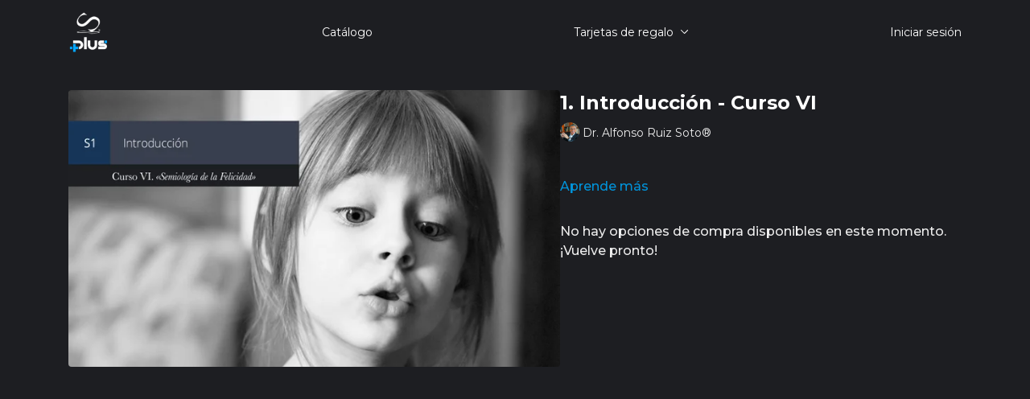

--- FILE ---
content_type: text/vnd.turbo-stream.html; charset=utf-8
request_url: https://semiologia.online/programs/c6_150829-01mov-21522f.turbo_stream?playlist_position=sidebar&preview=false
body_size: -51
content:
<!DOCTYPE html><html><head><meta name="csrf-param" content="authenticity_token" />
<meta name="csrf-token" content="7kSzJROsHLkWaMFjMvM9dVtvXvQXkiCv4UlNSiy1vtqi2mTadMqBx6Sm1RucGZ39L9Sv6KCkO0il_1-XKb3WUQ" /></head><body><turbo-stream action="update" target="program_show"><template>
  <turbo-frame id="program_player">
      <turbo-frame id="program_content" src="/programs/c6_150829-01mov-21522f/program_content?playlist_position=sidebar&amp;preview=false">
</turbo-frame></turbo-frame></template></turbo-stream></body></html>

--- FILE ---
content_type: text/vnd.turbo-stream.html; charset=utf-8
request_url: https://semiologia.online/programs/c6_150829-01mov-21522f/program_content?playlist_position=sidebar&preview=false
body_size: 4035
content:
<turbo-stream action="update" target="program_content"><template><div class="hidden"
     data-controller="integrations"
     data-integrations-facebook-pixel-enabled-value="true"
     data-integrations-google-tag-manager-enabled-value="false"
     data-integrations-google-analytics-enabled-value="true"
>
  <span class="hidden"
        data-integrations-target="gTag"
        data-event="ViewContent"
        data-payload-attributes='["content_name"]'
        data-payload-values='[&quot;1. Introducción - Curso VI&quot;]'
  ></span>
  <span class="hidden"
        data-integrations-target="fbPx"
        data-event="ViewContent"
        data-payload-attributes='["content_name"]'
        data-payload-values='[&quot;1. Introducción - Curso VI&quot;]'
  ></span>
</div>

<div
  id="program-controller"
  class='container hotwired'
  data-controller="program program-details-modal"
  data-program-id="306636"
>
    
<ds-modal no-background="" size="small" with-close-icon id="more-details-modal" data-action="close->program-details-modal#closeDetailModal">
  <div class="bg-ds-default">
    <div class="p-6 pb-0 max-h-[calc(100vh-190px)] overflow-y-auto">
      <p class="text-ds-default text-ds-large-bold mb-4">1. Introducción - Curso VI</p>
      <p class="text-ds-small-semi-bold-uppercase text-ds-muted mb-4">Acerca de</p>
      <div class="content-description text-ds-base-regular text-ds-default mb-6" data-program-details-modal-target="modalContent"></div>
      <div class="p-4 bg-ds-overlay flex flex-col gap-2 rounded overflow-x-auto">
          <div class="flex w-full gap-2">
            <div class="text-ds-small-medium text-ds-default w-[100px]">Duración</div>
            <div class="text-ds-micro-semi-bold text-ds-subtle bg-ds-inverted rounded px-1 pt-[0.15rem]">02:18:54</div>
          </div>
        <div class="flex w-full gap-2">
          <div class="text-ds-small-medium text-ds-default w-[100px]">Lanzado</div>
          <div class="text-ds-small-regular text-ds-default">febrero 2020</div>
        </div>
      </div>
    </div>
    <div class="text-right p-6 pt-2">
      <ds-button variant="primary" onclick="document.getElementById('more-details-modal').close()">Cerrar</ds-button>
    </div>
  </div>
</ds-modal>

<div class="flex flex-col lg:flex-row gap-x-12 mb-6 lg:mb-0">
    <div class="h-full w-full lg:w-[55%] relative">
        <img
          src="https://alpha.uscreencdn.com/images/programs/306636/horizontal/8061_2Fcatalog_image_2F411835_2F0DsXnpKRTpq8ziGvGsm8_C6_S1.jpg?auto=webp&width=700"
          srcset="https://alpha.uscreencdn.com/images/programs/306636/horizontal/8061_2Fcatalog_image_2F411835_2F0DsXnpKRTpq8ziGvGsm8_C6_S1.jpg?auto=webp&width=700,
                  https://alpha.uscreencdn.com/images/programs/306636/horizontal/8061_2Fcatalog_image_2F411835_2F0DsXnpKRTpq8ziGvGsm8_C6_S1.jpg?auto=webp&width=1050 2x"
          alt="1. Introducción - Curso VI"
          class="aspect-video rounded h-auto w-full"
        >
    </div>
  <div id="program_about" class="w-full lg:w-[45%] lg:mb-5">
      <h1 class="text-ds-title-2-semi-bold mt-2 lg:mt-0">
        1. Introducción - Curso VI
      </h1>
      <div class="mt-2">
        <span class="inline-block">
            <ds-avatar
              style="--ds-avatar-size: 1.5rem;"
              class="inline-block "
              size="xxxs"
              url="https://alpha.uscreencdn.com/images/author/8219/small_small_small_small_8061_2Fauthor_image_2F8219_2FDLECg5xkTlWviNfQYm4I_autor.jpg"
              text="Dr. Alfonso Ruiz Soto®">
            </ds-avatar>
        </span>
        <span class="inline-block align-super text-ds-default text-ds-small-regular">
          Dr. Alfonso Ruiz Soto®
        </span>
      </div>
    <div class="mt-4 text-ds-small-regular">
      <div aria-expanded=true class="content-description line-clamp-3 max-h-[60px] xl:line-clamp-[7] xl:max-h-[140px] xl:aria-expanded:line-clamp-[11] xl:aria-expanded:max-h-[220px]" data-program-details-modal-target="description">
        <p><br></p>
      </div>
      <ds-button variant="text" data-action="click->program-details-modal#openDetailModal" class="cursor-pointer">Aprende más</ds-button>
    </div>
    <div class="mt-4 flex flex-col sm:flex-row gap-2 hidden">
    </div>
      <div class="mt-8">
        <span class="text-ds-default text-ds-base-medium">No hay opciones de compra disponibles en este momento. ¡Vuelve pronto!</span>
      </div>
  </div>
</div>

</div>


  <turbo-frame loading="lazy" id="program_related" src="/programs/c6_150829-01mov-21522f/related" target="_top"></turbo-frame>

</template></turbo-stream>